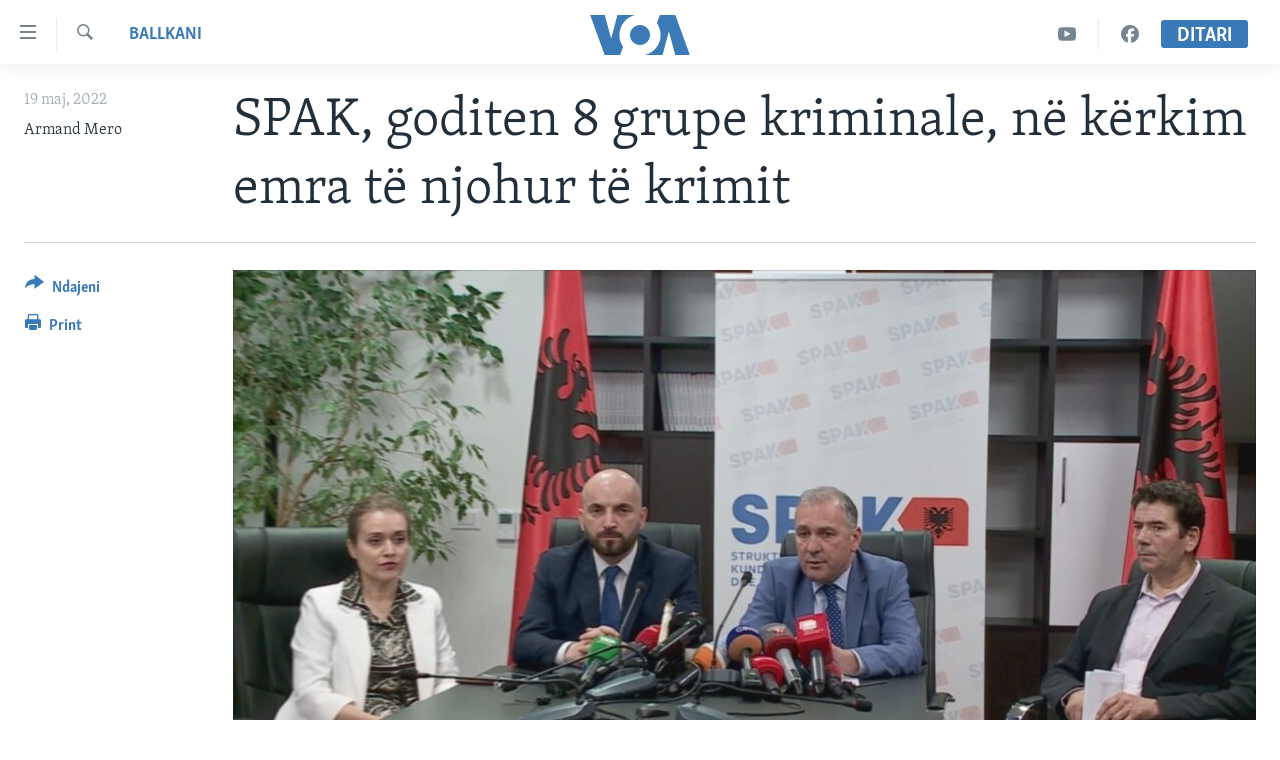

--- FILE ---
content_type: text/html; charset=utf-8
request_url: https://www.zeriamerikes.com/a/6580739.html
body_size: 9182
content:

<!DOCTYPE html>
<html lang="sq" dir="ltr" class="no-js">
<head>
<link href="/Content/responsive/VOA/sq-AL/VOA-sq-AL.css?&amp;av=0.0.0.0&amp;cb=306" rel="stylesheet"/>
<script src="https://tags.zeriamerikes.com/voa-pangea/prod/utag.sync.js"></script> <script type='text/javascript' src='https://www.youtube.com/iframe_api' async></script>
<script type="text/javascript">
//a general 'js' detection, must be on top level in <head>, due to CSS performance
document.documentElement.className = "js";
var cacheBuster = "306";
var appBaseUrl = "/";
var imgEnhancerBreakpoints = [0, 144, 256, 408, 650, 1023, 1597];
var isLoggingEnabled = false;
var isPreviewPage = false;
var isLivePreviewPage = false;
if (!isPreviewPage) {
window.RFE = window.RFE || {};
window.RFE.cacheEnabledByParam = window.location.href.indexOf('nocache=1') === -1;
const url = new URL(window.location.href);
const params = new URLSearchParams(url.search);
// Remove the 'nocache' parameter
params.delete('nocache');
// Update the URL without the 'nocache' parameter
url.search = params.toString();
window.history.replaceState(null, '', url.toString());
} else {
window.addEventListener('load', function() {
const links = window.document.links;
for (let i = 0; i < links.length; i++) {
links[i].href = '#';
links[i].target = '_self';
}
})
}
var pwaEnabled = false;
var swCacheDisabled;
</script>
<meta charset="utf-8" />
<title>SPAK, goditen 8 grupe kriminale, n&#235; k&#235;rkim emra t&#235; njohur t&#235; krimit</title>
<meta name="description" content="L&#235;shohen 32 urdh&#235;ra arresti, por 14 persona, mes tyre, figurat kryesore t&#235; grupeve, nuk u kap&#235;n.&#160;" />
<meta name="keywords" content="Lajme, Ballkani" />
<meta name="viewport" content="width=device-width, initial-scale=1.0" />
<meta http-equiv="X-UA-Compatible" content="IE=edge" />
<meta name="robots" content="max-image-preview:large"><meta property="fb:pages" content="177134534535" />
<meta name="msvalidate.01" content="3286EE554B6F672A6F2E608C02343C0E" /><meta name="yandex-verification" content="65825bbe0609590f" />
<link href="https://www.zeriamerikes.com/a/6580739.html" rel="canonical" />
<meta name="apple-mobile-web-app-title" content="Z&#235;ri i Amerik&#235;s" />
<meta name="apple-mobile-web-app-status-bar-style" content="black" />
<meta name="apple-itunes-app" content="app-id=632618796, app-argument=//6580739.ltr" />
<meta content="SPAK, goditen 8 grupe kriminale, në kërkim emra të njohur të krimit" property="og:title" />
<meta content="Lëshohen 32 urdhëra arresti, por 14 persona, mes tyre, figurat kryesore të grupeve, nuk u kapën. " property="og:description" />
<meta content="article" property="og:type" />
<meta content="https://www.zeriamerikes.com/a/6580739.html" property="og:url" />
<meta content="Voice of America" property="og:site_name" />
<meta content="https://www.facebook.com/zeriamerikes" property="article:publisher" />
<meta content="https://gdb.voanews.com/03190000-0aff-0242-6dcb-08da39b10db1_w1200_h630.jpeg" property="og:image" />
<meta content="1200" property="og:image:width" />
<meta content="630" property="og:image:height" />
<meta content="1693912720906710" property="fb:app_id" />
<meta content="Armand Mero" name="Author" />
<meta content="summary_large_image" name="twitter:card" />
<meta content="@zeriamerikes" name="twitter:site" />
<meta content="https://gdb.voanews.com/03190000-0aff-0242-6dcb-08da39b10db1_w1200_h630.jpeg" name="twitter:image" />
<meta content="SPAK, goditen 8 grupe kriminale, në kërkim emra të njohur të krimit" name="twitter:title" />
<meta content="Lëshohen 32 urdhëra arresti, por 14 persona, mes tyre, figurat kryesore të grupeve, nuk u kapën. " name="twitter:description" />
<link rel="amphtml" href="https://www.zeriamerikes.com/amp/6580739.html" />
<script type="application/ld+json">{"articleSection":"Ballkani","isAccessibleForFree":true,"headline":"SPAK, goditen 8 grupe kriminale, në kërkim emra të njohur të krimit","inLanguage":"sq-AL","keywords":"Lajme, Ballkani","author":{"@type":"Person","url":"https://www.zeriamerikes.com/author/armand-mero/ip-qm","description":"","image":{"@type":"ImageObject"},"name":"Armand Mero"},"datePublished":"2022-05-19 16:10:33Z","dateModified":"2022-05-19 16:10:33Z","publisher":{"logo":{"width":512,"height":220,"@type":"ImageObject","url":"https://www.zeriamerikes.com/Content/responsive/VOA/sq-AL/img/logo.png"},"@type":"NewsMediaOrganization","url":"https://www.zeriamerikes.com","sameAs":["https://facebook.com/zeriamerikes","https://twitter.com/zeriamerikes","https://www.youtube.com/zeriamerikes","https://www.instagram.com/zeriamerikes/"],"name":"Zëri i Amerikës","alternateName":""},"@context":"https://schema.org","@type":"NewsArticle","mainEntityOfPage":"https://www.zeriamerikes.com/a/6580739.html","url":"https://www.zeriamerikes.com/a/6580739.html","description":"Lëshohen 32 urdhëra arresti, por 14 persona, mes tyre, figurat kryesore të grupeve, nuk u kapën. ","image":{"width":1080,"height":608,"@type":"ImageObject","url":"https://gdb.voanews.com/03190000-0aff-0242-6dcb-08da39b10db1_w1080_h608.jpeg"},"name":"SPAK, goditen 8 grupe kriminale, në kërkim emra të njohur të krimit"}</script>
<script src="/Scripts/responsive/infographics.b?v=dVbZ-Cza7s4UoO3BqYSZdbxQZVF4BOLP5EfYDs4kqEo1&amp;av=0.0.0.0&amp;cb=306"></script>
<script src="/Scripts/responsive/loader.b?v=Q26XNwrL6vJYKjqFQRDnx01Lk2pi1mRsuLEaVKMsvpA1&amp;av=0.0.0.0&amp;cb=306"></script>
<link rel="icon" type="image/svg+xml" href="/Content/responsive/VOA/img/webApp/favicon.svg" />
<link rel="alternate icon" href="/Content/responsive/VOA/img/webApp/favicon.ico" />
<link rel="apple-touch-icon" sizes="152x152" href="/Content/responsive/VOA/img/webApp/ico-152x152.png" />
<link rel="apple-touch-icon" sizes="144x144" href="/Content/responsive/VOA/img/webApp/ico-144x144.png" />
<link rel="apple-touch-icon" sizes="114x114" href="/Content/responsive/VOA/img/webApp/ico-114x114.png" />
<link rel="apple-touch-icon" sizes="72x72" href="/Content/responsive/VOA/img/webApp/ico-72x72.png" />
<link rel="apple-touch-icon-precomposed" href="/Content/responsive/VOA/img/webApp/ico-57x57.png" />
<link rel="icon" sizes="192x192" href="/Content/responsive/VOA/img/webApp/ico-192x192.png" />
<link rel="icon" sizes="128x128" href="/Content/responsive/VOA/img/webApp/ico-128x128.png" />
<meta name="msapplication-TileColor" content="#ffffff" />
<meta name="msapplication-TileImage" content="/Content/responsive/VOA/img/webApp/ico-144x144.png" />
<link rel="alternate" type="application/rss+xml" title="VOA - Top Stories [RSS]" href="/api/" />
<link rel="sitemap" type="application/rss+xml" href="/sitemap.xml" />
</head>
<body class=" nav-no-loaded cc_theme pg-article print-lay-article js-category-to-nav nojs-images ">
<script type="text/javascript" >
var analyticsData = {url:"https://www.zeriamerikes.com/a/6580739.html",property_id:"449",article_uid:"6580739",page_title:"SPAK, goditen 8 grupe kriminale, në kërkim emra të njohur të krimit",page_type:"article",content_type:"article",subcontent_type:"article",last_modified:"2022-05-19 16:10:33Z",pub_datetime:"2022-05-19 16:10:33Z",pub_year:"2022",pub_month:"05",pub_day:"19",pub_hour:"16",pub_weekday:"Thursday",section:"ballkani",english_section:"news-balkans",byline:"Armand Mero",categories:"news,news-balkans",domain:"www.zeriamerikes.com",language:"Albanian",language_service:"VOA Albanian",platform:"web",copied:"no",copied_article:"",copied_title:"",runs_js:"Yes",cms_release:"8.44.0.0.306",enviro_type:"prod",slug:"",entity:"VOA",short_language_service:"ALB",platform_short:"W",page_name:"SPAK, goditen 8 grupe kriminale, në kërkim emra të njohur të krimit"};
</script>
<noscript><iframe src="https://www.googletagmanager.com/ns.html?id=GTM-N8MP7P" height="0" width="0" style="display:none;visibility:hidden"></iframe></noscript><script type="text/javascript" data-cookiecategory="analytics">
var gtmEventObject = Object.assign({}, analyticsData, {event: 'page_meta_ready'});window.dataLayer = window.dataLayer || [];window.dataLayer.push(gtmEventObject);
if (top.location === self.location) { //if not inside of an IFrame
var renderGtm = "true";
if (renderGtm === "true") {
(function(w,d,s,l,i){w[l]=w[l]||[];w[l].push({'gtm.start':new Date().getTime(),event:'gtm.js'});var f=d.getElementsByTagName(s)[0],j=d.createElement(s),dl=l!='dataLayer'?'&l='+l:'';j.async=true;j.src='//www.googletagmanager.com/gtm.js?id='+i+dl;f.parentNode.insertBefore(j,f);})(window,document,'script','dataLayer','GTM-N8MP7P');
}
}
</script>
<!--Analytics tag js version start-->
<script type="text/javascript" data-cookiecategory="analytics">
var utag_data = Object.assign({}, analyticsData, {});
if(typeof(TealiumTagFrom)==='function' && typeof(TealiumTagSearchKeyword)==='function') {
var utag_from=TealiumTagFrom();var utag_searchKeyword=TealiumTagSearchKeyword();
if(utag_searchKeyword!=null && utag_searchKeyword!=='' && utag_data["search_keyword"]==null) utag_data["search_keyword"]=utag_searchKeyword;if(utag_from!=null && utag_from!=='') utag_data["from"]=TealiumTagFrom();}
if(window.top!== window.self&&utag_data.page_type==="snippet"){utag_data.page_type = 'iframe';}
try{if(window.top!==window.self&&window.self.location.hostname===window.top.location.hostname){utag_data.platform = 'self-embed';utag_data.platform_short = 'se';}}catch(e){if(window.top!==window.self&&window.self.location.search.includes("platformType=self-embed")){utag_data.platform = 'cross-promo';utag_data.platform_short = 'cp';}}
(function(a,b,c,d){ a="https://tags.zeriamerikes.com/voa-pangea/prod/utag.js"; b=document;c="script";d=b.createElement(c);d.src=a;d.type="text/java"+c;d.async=true; a=b.getElementsByTagName(c)[0];a.parentNode.insertBefore(d,a); })();
</script>
<!--Analytics tag js version end-->
<!-- Analytics tag management NoScript -->
<noscript>
<img style="position: absolute; border: none;" src="https://ssc.zeriamerikes.com/b/ss/bbgprod,bbgentityvoa/1/G.4--NS/508954305?pageName=voa%3aalb%3aw%3aarticle%3aspak%2c%20goditen%208%20grupe%20kriminale%2c%20n%c3%ab%20k%c3%abrkim%20emra%20t%c3%ab%20njohur%20t%c3%ab%20krimit&amp;c6=spak%2c%20goditen%208%20grupe%20kriminale%2c%20n%c3%ab%20k%c3%abrkim%20emra%20t%c3%ab%20njohur%20t%c3%ab%20krimit&amp;v36=8.44.0.0.306&amp;v6=D=c6&amp;g=https%3a%2f%2fwww.zeriamerikes.com%2fa%2f6580739.html&amp;c1=D=g&amp;v1=D=g&amp;events=event1,event52&amp;c16=voa%20albanian&amp;v16=D=c16&amp;c5=news-balkans&amp;v5=D=c5&amp;ch=ballkani&amp;c15=albanian&amp;v15=D=c15&amp;c4=article&amp;v4=D=c4&amp;c14=6580739&amp;v14=D=c14&amp;v20=no&amp;c17=web&amp;v17=D=c17&amp;mcorgid=518abc7455e462b97f000101%40adobeorg&amp;server=www.zeriamerikes.com&amp;pageType=D=c4&amp;ns=bbg&amp;v29=D=server&amp;v25=voa&amp;v30=449&amp;v105=D=User-Agent " alt="analytics" width="1" height="1" /></noscript>
<!-- End of Analytics tag management NoScript -->
<!--*** Accessibility links - For ScreenReaders only ***-->
<section>
<div class="sr-only">
<h2>Lidhje</h2>
<ul>
<li><a href="#content" data-disable-smooth-scroll="1">Kalo n&#235; faqen kryesore</a></li>
<li><a href="#navigation" data-disable-smooth-scroll="1">Kalo tek faqja kryesore</a></li>
<li><a href="#txtHeaderSearch" data-disable-smooth-scroll="1">Kalo tek k&#235;rkimi</a></li>
</ul>
</div>
</section>
<div dir="ltr">
<div id="page">
<aside>
<div class="c-lightbox overlay-modal">
<div class="c-lightbox__intro">
<h2 class="c-lightbox__intro-title"></h2>
<button class="btn btn--rounded c-lightbox__btn c-lightbox__intro-next" title="Tjetra">
<span class="ico ico--rounded ico-chevron-forward"></span>
<span class="sr-only">Tjetra</span>
</button>
</div>
<div class="c-lightbox__nav">
<button class="btn btn--rounded c-lightbox__btn c-lightbox__btn--close" title="Mbylle">
<span class="ico ico--rounded ico-close"></span>
<span class="sr-only">Mbylle</span>
</button>
<button class="btn btn--rounded c-lightbox__btn c-lightbox__btn--prev" title="Paraardh&#235;se">
<span class="ico ico--rounded ico-chevron-backward"></span>
<span class="sr-only">Paraardh&#235;se</span>
</button>
<button class="btn btn--rounded c-lightbox__btn c-lightbox__btn--next" title="Tjetra">
<span class="ico ico--rounded ico-chevron-forward"></span>
<span class="sr-only">Tjetra</span>
</button>
</div>
<div class="c-lightbox__content-wrap">
<figure class="c-lightbox__content">
<span class="c-spinner c-spinner--lightbox">
<img src="/Content/responsive/img/player-spinner.png"
alt="please wait"
title="please wait" />
</span>
<div class="c-lightbox__img">
<div class="thumb">
<img src="" alt="" />
</div>
</div>
<figcaption>
<div class="c-lightbox__info c-lightbox__info--foot">
<span class="c-lightbox__counter"></span>
<span class="caption c-lightbox__caption"></span>
</div>
</figcaption>
</figure>
</div>
<div class="hidden">
<div class="content-advisory__box content-advisory__box--lightbox">
<span class="content-advisory__box-text">This image contains sensitive content which some people may find offensive or disturbing.</span>
<button class="btn btn--transparent content-advisory__box-btn m-t-md" value="text" type="button">
<span class="btn__text">
Click to reveal
</span>
</button>
</div>
</div>
</div>
<div class="print-dialogue">
<div class="container">
<h3 class="print-dialogue__title section-head">Print Options:</h3>
<div class="print-dialogue__opts">
<ul class="print-dialogue__opt-group">
<li class="form__group form__group--checkbox">
<input class="form__check " id="checkboxImages" name="checkboxImages" type="checkbox" checked="checked" />
<label for="checkboxImages" class="form__label m-t-md">Images</label>
</li>
<li class="form__group form__group--checkbox">
<input class="form__check " id="checkboxMultimedia" name="checkboxMultimedia" type="checkbox" checked="checked" />
<label for="checkboxMultimedia" class="form__label m-t-md">Multimedia</label>
</li>
</ul>
<ul class="print-dialogue__opt-group">
<li class="form__group form__group--checkbox">
<input class="form__check " id="checkboxEmbedded" name="checkboxEmbedded" type="checkbox" checked="checked" />
<label for="checkboxEmbedded" class="form__label m-t-md">Embedded Content</label>
</li>
<li class="form__group form__group--checkbox">
<input class="form__check " id="checkboxComments" name="checkboxComments" type="checkbox" />
<label for="checkboxComments" class="form__label m-t-md">Comments</label>
</li>
</ul>
</div>
<div class="print-dialogue__buttons">
<button class="btn btn--secondary close-button" type="button" title="Anuloje">
<span class="btn__text ">Anuloje</span>
</button>
<button class="btn btn-cust-print m-l-sm" type="button" title="Print">
<span class="btn__text ">Print</span>
</button>
</div>
</div>
</div>
<div class="ctc-message pos-fix">
<div class="ctc-message__inner">Link has been copied to clipboard</div>
</div>
</aside>
<div class="hdr-20 hdr-20--big">
<div class="hdr-20__inner">
<div class="hdr-20__max pos-rel">
<div class="hdr-20__side hdr-20__side--primary d-flex">
<label data-for="main-menu-ctrl" data-switcher-trigger="true" data-switch-target="main-menu-ctrl" class="burger hdr-trigger pos-rel trans-trigger" data-trans-evt="click" data-trans-id="menu">
<span class="ico ico-close hdr-trigger__ico hdr-trigger__ico--close burger__ico burger__ico--close"></span>
<span class="ico ico-menu hdr-trigger__ico hdr-trigger__ico--open burger__ico burger__ico--open"></span>
</label>
<div class="menu-pnl pos-fix trans-target" data-switch-target="main-menu-ctrl" data-trans-id="menu">
<div class="menu-pnl__inner">
<nav class="main-nav menu-pnl__item menu-pnl__item--first">
<ul class="main-nav__list accordeon" data-analytics-tales="false" data-promo-name="link" data-location-name="nav,secnav">
<li class="main-nav__item">
<a class="main-nav__item-name main-nav__item-name--link" href="http://m.zeriamerikes.com/" title="FAQJA KRYESORE" >FAQJA KRYESORE</a>
</li>
<li class="main-nav__item accordeon__item" data-switch-target="menu-item-892">
<label class="main-nav__item-name main-nav__item-name--label accordeon__control-label" data-switcher-trigger="true" data-for="menu-item-892">
KATEGORIT&#203;
<span class="ico ico-chevron-down main-nav__chev"></span>
</label>
<div class="main-nav__sub-list">
<a class="main-nav__item-name main-nav__item-name--link main-nav__item-name--sub" href="/z/1712" title="AMERIKA" data-item-name="news-usa" >AMERIKA</a>
<a class="main-nav__item-name main-nav__item-name--link main-nav__item-name--sub" href="/z/1703" title="BALLKANI" data-item-name="news-balkans" >BALLKANI</a>
<a class="main-nav__item-name main-nav__item-name--link main-nav__item-name--sub" href="/z/1707" title="EVROPA" data-item-name="news-europe" >EVROPA</a>
<a class="main-nav__item-name main-nav__item-name--link main-nav__item-name--sub" href="/z/1700" title="BOTA" data-item-name="news-world" >BOTA</a>
<a class="main-nav__item-name main-nav__item-name--link main-nav__item-name--sub" href="/z/1706" title="MJEDISI" data-item-name="news-environment" >MJEDISI</a>
<a class="main-nav__item-name main-nav__item-name--link main-nav__item-name--sub" href="/z/1702" title="KULTUR&#203;" data-item-name="news-culture" >KULTUR&#203;</a>
<a class="main-nav__item-name main-nav__item-name--link main-nav__item-name--sub" href="/z/1711" title="SHKENC&#203; DHE TEKNOLOGJI" data-item-name="news-science-technology" >SHKENC&#203; DHE TEKNOLOGJI</a>
<a class="main-nav__item-name main-nav__item-name--link main-nav__item-name--sub" href="/z/1708" title="SH&#203;NDET&#203;SI" data-item-name="news-health" >SH&#203;NDET&#203;SI</a>
<a class="main-nav__item-name main-nav__item-name--link main-nav__item-name--sub" href="/z/1709" title="INTERVISTA" data-item-name="interviews" >INTERVISTA</a>
<a class="main-nav__item-name main-nav__item-name--link main-nav__item-name--sub" href="/z/1718" title="DITARI" data-item-name="programs-tv-ditari" >DITARI</a>
</div>
</li>
<li class="main-nav__item">
<a class="main-nav__item-name main-nav__item-name--link" href="/z/1718" title="Ditari" data-item-name="programs-tv-ditari" >Ditari</a>
</li>
</ul>
</nav>
<div class="menu-pnl__item">
<a href="https://learningenglish.voanews.com/" class="menu-pnl__item-link" alt="Learning English">Learning English</a>
</div>
<div class="menu-pnl__item menu-pnl__item--social">
<h5 class="menu-pnl__sub-head">Follow Us</h5>
<a href="https://facebook.com/zeriamerikes" title="Na ndiqni n&#235; Facebook" data-analytics-text="follow_on_facebook" class="btn btn--rounded btn--social-inverted menu-pnl__btn js-social-btn btn-facebook" target="_blank" rel="noopener">
<span class="ico ico-facebook-alt ico--rounded"></span>
</a>
<a href="https://twitter.com/zeriamerikes" title="Na ndiqni n&#235; Twitter" data-analytics-text="follow_on_twitter" class="btn btn--rounded btn--social-inverted menu-pnl__btn js-social-btn btn-twitter" target="_blank" rel="noopener">
<span class="ico ico-twitter ico--rounded"></span>
</a>
<a href="https://www.youtube.com/zeriamerikes" title="Na ndiqni n&#235; Youtube" data-analytics-text="follow_on_youtube" class="btn btn--rounded btn--social-inverted menu-pnl__btn js-social-btn btn-youtube" target="_blank" rel="noopener">
<span class="ico ico-youtube ico--rounded"></span>
</a>
<a href="https://www.instagram.com/zeriamerikes/" title="Na ndiqni n&#235; Instagram" data-analytics-text="follow_on_instagram" class="btn btn--rounded btn--social-inverted menu-pnl__btn js-social-btn btn-instagram" target="_blank" rel="noopener">
<span class="ico ico-instagram ico--rounded"></span>
</a>
</div>
<div class="menu-pnl__item">
<a href="/navigation/allsites" class="menu-pnl__item-link">
<span class="ico ico-languages "></span>
Gjuh&#235;t
</a>
</div>
</div>
</div>
<label data-for="top-search-ctrl" data-switcher-trigger="true" data-switch-target="top-search-ctrl" class="top-srch-trigger hdr-trigger">
<span class="ico ico-close hdr-trigger__ico hdr-trigger__ico--close top-srch-trigger__ico top-srch-trigger__ico--close"></span>
<span class="ico ico-search hdr-trigger__ico hdr-trigger__ico--open top-srch-trigger__ico top-srch-trigger__ico--open"></span>
</label>
<div class="srch-top srch-top--in-header" data-switch-target="top-search-ctrl">
<div class="container">
<form action="/s" class="srch-top__form srch-top__form--in-header" id="form-topSearchHeader" method="get" role="search"><label for="txtHeaderSearch" class="sr-only">K&#235;rkoni</label>
<input type="text" id="txtHeaderSearch" name="k" placeholder="k&#235;rko..." accesskey="s" value="" class="srch-top__input analyticstag-event" onkeydown="if (event.keyCode === 13) { FireAnalyticsTagEventOnSearch('search', $dom.get('#txtHeaderSearch')[0].value) }" />
<button title="K&#235;rkoni" type="submit" class="btn btn--top-srch analyticstag-event" onclick="FireAnalyticsTagEventOnSearch('search', $dom.get('#txtHeaderSearch')[0].value) ">
<span class="ico ico-search"></span>
</button></form>
</div>
</div>
<a href="/" class="main-logo-link">
<img src="/Content/responsive/VOA/sq-AL/img/logo-compact.svg" class="main-logo main-logo--comp" alt="site logo">
<img src="/Content/responsive/VOA/sq-AL/img/logo.svg" class="main-logo main-logo--big" alt="site logo">
</a>
</div>
<div class="hdr-20__side hdr-20__side--secondary d-flex">
<a href="https://www.facebook.com/zeriamerikes/" title="Facebook" class="hdr-20__secondary-item" data-item-name="custom1">
<span class="ico-custom ico-custom--1 hdr-20__secondary-icon"></span>
</a>
<a href="https://www.youtube.com/c/zeriamerikes/videos" title="YouTube" class="hdr-20__secondary-item" data-item-name="custom2">
<span class="ico-custom ico-custom--2 hdr-20__secondary-icon"></span>
</a>
<a href="/s" title="K&#235;rkoni" class="hdr-20__secondary-item hdr-20__secondary-item--search" data-item-name="search">
<span class="ico ico-search hdr-20__secondary-icon hdr-20__secondary-icon--search"></span>
</a>
<div class="hdr-20__secondary-item live-b-drop">
<div class="live-b-drop__off">
<a href="/live" class="live-b-drop__link" title="Ditari" data-item-name="live">
<span class="badge badge--live-btn badge--live-btn-off">
Ditari
</span>
</a>
</div>
<div class="live-b-drop__on hidden">
<label data-for="live-ctrl" data-switcher-trigger="true" data-switch-target="live-ctrl" class="live-b-drop__label pos-rel">
<span class="badge badge--live badge--live-btn">
Ditari
</span>
<span class="ico ico-close live-b-drop__label-ico live-b-drop__label-ico--close"></span>
</label>
<div class="live-b-drop__panel" id="targetLivePanelDiv" data-switch-target="live-ctrl"></div>
</div>
</div>
<div class="srch-bottom">
<form action="/s" class="srch-bottom__form d-flex" id="form-bottomSearch" method="get" role="search"><label for="txtSearch" class="sr-only">K&#235;rkoni</label>
<input type="search" id="txtSearch" name="k" placeholder="k&#235;rko..." accesskey="s" value="" class="srch-bottom__input analyticstag-event" onkeydown="if (event.keyCode === 13) { FireAnalyticsTagEventOnSearch('search', $dom.get('#txtSearch')[0].value) }" />
<button title="K&#235;rkoni" type="submit" class="btn btn--bottom-srch analyticstag-event" onclick="FireAnalyticsTagEventOnSearch('search', $dom.get('#txtSearch')[0].value) ">
<span class="ico ico-search"></span>
</button></form>
</div>
</div>
<img src="/Content/responsive/VOA/sq-AL/img/logo-print.gif" class="logo-print" alt="site logo">
<img src="/Content/responsive/VOA/sq-AL/img/logo-print_color.png" class="logo-print logo-print--color" alt="site logo">
</div>
</div>
</div>
<script>
if (document.body.className.indexOf('pg-home') > -1) {
var nav2In = document.querySelector('.hdr-20__inner');
var nav2Sec = document.querySelector('.hdr-20__side--secondary');
var secStyle = window.getComputedStyle(nav2Sec);
if (nav2In && window.pageYOffset < 150 && secStyle['position'] !== 'fixed') {
nav2In.classList.add('hdr-20__inner--big')
}
}
</script>
<div class="c-hlights c-hlights--breaking c-hlights--no-item" data-hlight-display="mobile,desktop">
<div class="c-hlights__wrap container p-0">
<div class="c-hlights__nav">
<a role="button" href="#" title="Paraardh&#235;se">
<span class="ico ico-chevron-backward m-0"></span>
<span class="sr-only">Paraardh&#235;se</span>
</a>
<a role="button" href="#" title="Tjetra">
<span class="ico ico-chevron-forward m-0"></span>
<span class="sr-only">Tjetra</span>
</a>
</div>
<span class="c-hlights__label">
<span class="">Breaking News</span>
<span class="switcher-trigger">
<label data-for="more-less-1" data-switcher-trigger="true" class="switcher-trigger__label switcher-trigger__label--more p-b-0" title="Shih m&#235; tep&#235;r">
<span class="ico ico-chevron-down"></span>
</label>
<label data-for="more-less-1" data-switcher-trigger="true" class="switcher-trigger__label switcher-trigger__label--less p-b-0" title="Show less">
<span class="ico ico-chevron-up"></span>
</label>
</span>
</span>
<ul class="c-hlights__items switcher-target" data-switch-target="more-less-1">
</ul>
</div>
</div> <div id="content">
<main class="container">
<div class="hdr-container">
<div class="row">
<div class="col-category col-xs-12 col-md-2 pull-left"> <div class="category js-category">
<a class="" href="/z/1703">Ballkani</a> </div>
</div><div class="col-title col-xs-12 col-md-10 pull-right"> <h1 class="title pg-title">
SPAK, goditen 8 grupe kriminale, n&#235; k&#235;rkim emra t&#235; njohur t&#235; krimit
</h1>
</div><div class="col-publishing-details col-xs-12 col-sm-12 col-md-2 pull-left"> <div class="publishing-details ">
<div class="published">
<span class="date" >
<time pubdate="pubdate" datetime="2022-05-19T18:10:33+01:00">
19 maj, 2022
</time>
</span>
</div>
<div class="links">
<ul class="links__list links__list--column">
<li class="links__item">
Armand Mero
</li>
</ul>
</div>
</div>
</div><div class="col-lg-12 separator"> <div class="separator">
<hr class="title-line" />
</div>
</div><div class="col-multimedia col-xs-12 col-md-10 pull-right"> <div class="cover-media">
<figure class="media-image js-media-expand">
<div class="img-wrap">
<div class="thumb thumb16_9">
<img src="https://gdb.voanews.com/03190000-0aff-0242-6dcb-08da39b10db1_w250_r1_s.jpeg" alt="" />
</div>
</div>
</figure>
</div>
</div><div class="col-xs-12 col-md-2 pull-left article-share pos-rel"> <div class="share--box">
<div class="sticky-share-container" style="display:none">
<div class="container">
<a href="https://www.zeriamerikes.com" id="logo-sticky-share">&nbsp;</a>
<div class="pg-title pg-title--sticky-share">
SPAK, goditen 8 grupe kriminale, n&#235; k&#235;rkim emra t&#235; njohur t&#235; krimit
</div>
<div class="sticked-nav-actions">
<!--This part is for sticky navigation display-->
<p class="buttons link-content-sharing p-0 ">
<button class="btn btn--link btn-content-sharing p-t-0 " id="btnContentSharing" value="text" role="Button" type="" title="Mund&#235;si t&#235; tjera p&#235;r t&#235; ndar&#235;">
<span class="ico ico-share ico--l"></span>
<span class="btn__text ">
Ndajeni
</span>
</button>
</p>
<aside class="content-sharing js-content-sharing js-content-sharing--apply-sticky content-sharing--sticky"
role="complementary"
data-share-url="https://www.zeriamerikes.com/a/6580739.html" data-share-title="SPAK, goditen 8 grupe kriminale, n&#235; k&#235;rkim emra t&#235; njohur t&#235; krimit" data-share-text="L&#235;shohen 32 urdh&#235;ra arresti, por 14 persona, mes tyre, figurat kryesore t&#235; grupeve, nuk u kap&#235;n.&#160;">
<div class="content-sharing__popover">
<h6 class="content-sharing__title">Ndajeni</h6>
<button href="#close" id="btnCloseSharing" class="btn btn--text-like content-sharing__close-btn">
<span class="ico ico-close ico--l"></span>
</button>
<ul class="content-sharing__list">
<li class="content-sharing__item">
<div class="ctc ">
<input type="text" class="ctc__input" readonly="readonly">
<a href="" js-href="https://www.zeriamerikes.com/a/6580739.html" class="content-sharing__link ctc__button">
<span class="ico ico-copy-link ico--rounded ico--s"></span>
<span class="content-sharing__link-text">Copy link</span>
</a>
</div>
</li>
<li class="content-sharing__item">
<a href="https://facebook.com/sharer.php?u=https%3a%2f%2fwww.zeriamerikes.com%2fa%2f6580739.html"
data-analytics-text="share_on_facebook"
title="Facebook" target="_blank"
class="content-sharing__link js-social-btn">
<span class="ico ico-facebook ico--rounded ico--s"></span>
<span class="content-sharing__link-text">Facebook</span>
</a>
</li>
<li class="content-sharing__item">
<a href="https://twitter.com/share?url=https%3a%2f%2fwww.zeriamerikes.com%2fa%2f6580739.html&amp;text=SPAK%2c+goditen+8+grupe+kriminale%2c+n%c3%ab+k%c3%abrkim+emra+t%c3%ab+njohur+t%c3%ab+krimit"
data-analytics-text="share_on_twitter"
title="Twitter" target="_blank"
class="content-sharing__link js-social-btn">
<span class="ico ico-twitter ico--rounded ico--s"></span>
<span class="content-sharing__link-text">Twitter</span>
</a>
</li>
<li class="content-sharing__item">
<a href="mailto:?body=https%3a%2f%2fwww.zeriamerikes.com%2fa%2f6580739.html&amp;subject=SPAK, goditen 8 grupe kriminale, n&#235; k&#235;rkim emra t&#235; njohur t&#235; krimit"
title="Email"
class="content-sharing__link ">
<span class="ico ico-email ico--rounded ico--s"></span>
<span class="content-sharing__link-text">Email</span>
</a>
</li>
</ul>
</div>
</aside>
</div>
</div>
</div>
<div class="links">
<p class="buttons link-content-sharing p-0 ">
<button class="btn btn--link btn-content-sharing p-t-0 " id="btnContentSharing" value="text" role="Button" type="" title="Mund&#235;si t&#235; tjera p&#235;r t&#235; ndar&#235;">
<span class="ico ico-share ico--l"></span>
<span class="btn__text ">
Ndajeni
</span>
</button>
</p>
<aside class="content-sharing js-content-sharing " role="complementary"
data-share-url="https://www.zeriamerikes.com/a/6580739.html" data-share-title="SPAK, goditen 8 grupe kriminale, n&#235; k&#235;rkim emra t&#235; njohur t&#235; krimit" data-share-text="L&#235;shohen 32 urdh&#235;ra arresti, por 14 persona, mes tyre, figurat kryesore t&#235; grupeve, nuk u kap&#235;n.&#160;">
<div class="content-sharing__popover">
<h6 class="content-sharing__title">Ndajeni</h6>
<button href="#close" id="btnCloseSharing" class="btn btn--text-like content-sharing__close-btn">
<span class="ico ico-close ico--l"></span>
</button>
<ul class="content-sharing__list">
<li class="content-sharing__item">
<div class="ctc ">
<input type="text" class="ctc__input" readonly="readonly">
<a href="" js-href="https://www.zeriamerikes.com/a/6580739.html" class="content-sharing__link ctc__button">
<span class="ico ico-copy-link ico--rounded ico--l"></span>
<span class="content-sharing__link-text">Copy link</span>
</a>
</div>
</li>
<li class="content-sharing__item">
<a href="https://facebook.com/sharer.php?u=https%3a%2f%2fwww.zeriamerikes.com%2fa%2f6580739.html"
data-analytics-text="share_on_facebook"
title="Facebook" target="_blank"
class="content-sharing__link js-social-btn">
<span class="ico ico-facebook ico--rounded ico--l"></span>
<span class="content-sharing__link-text">Facebook</span>
</a>
</li>
<li class="content-sharing__item">
<a href="https://twitter.com/share?url=https%3a%2f%2fwww.zeriamerikes.com%2fa%2f6580739.html&amp;text=SPAK%2c+goditen+8+grupe+kriminale%2c+n%c3%ab+k%c3%abrkim+emra+t%c3%ab+njohur+t%c3%ab+krimit"
data-analytics-text="share_on_twitter"
title="Twitter" target="_blank"
class="content-sharing__link js-social-btn">
<span class="ico ico-twitter ico--rounded ico--l"></span>
<span class="content-sharing__link-text">Twitter</span>
</a>
</li>
<li class="content-sharing__item">
<a href="mailto:?body=https%3a%2f%2fwww.zeriamerikes.com%2fa%2f6580739.html&amp;subject=SPAK, goditen 8 grupe kriminale, n&#235; k&#235;rkim emra t&#235; njohur t&#235; krimit"
title="Email"
class="content-sharing__link ">
<span class="ico ico-email ico--rounded ico--l"></span>
<span class="content-sharing__link-text">Email</span>
</a>
</li>
</ul>
</div>
</aside>
<p class="link-print visible-md visible-lg buttons p-0">
<button class="btn btn--link btn-print p-t-0" onclick="if (typeof FireAnalyticsTagEvent === 'function') {FireAnalyticsTagEvent({ on_page_event: 'print_story' });}return false" title="(CTRL+P)">
<span class="ico ico-print"></span>
<span class="btn__text">Print</span>
</button>
</p>
</div>
</div>
</div>
</div>
</div>
<div class="body-container">
<div class="row">
<div class="col-xs-12 col-sm-12 col-md-10 col-lg-10 pull-right">
<div class="row">
<div class="col-xs-12 col-sm-12 col-md-8 col-lg-8 pull-left bottom-offset content-offset">
<div id="article-content" class="content-floated-wrap fb-quotable">
<div class="wsw">
<p><strong>Në Shqipëri, një operacion i urdhëruar nga Prokuroria e Posaçme kundër korrupsionit dhe krimit të organizuar, SPAK, çoi në goditjen 8 grupeve kriminale. Në listën e 32 urdhërave të arrestit figurojnë emra të njohur të botës së krimit.</strong></p>
<p>Drejtuesi i SPAK Arben Kraja dhe drejtori i Përgjithshëm i policisë Gledis Nano bënë të ditur se ishin ekzekutuar 18 urdhëra arresti, nga të cilët 9 ishin në burg që më herët për çështje të tjera. 14 personat e tjerë, mes tyre dhe emrat e figurave kryesore si Elvis Martinaj, Suel Çela, Talo Çela apo Kamer Mehja, e Florenc Çapja, janë në kërkim. </p>
<p>Grupet e goditura vepronin kryesisht në Elbasan, por dhe në Tiranë e Durrës. Mes të arrestuarve është dhe një punonjës policie. </p>
<p>Sipas SPAK, këto grupe dyshohet se qëndrojnë prapa disa vrasjeve, tentativave për vrasje, vjedhjeve me dhunë dhe armë, veprave të dhunshme, apo shkatërrim prone me lëndë plasëse, të kryera që nga viti 2011 deri vitin e kaluar. </p>
<p>Karakteristike e veprimtarisë së tyre, sipas SPAK, është dhuna e egër e treguar në kryerjen e krimeve. Hetimi ka nxjerrë në pah se grupet kriminale ishin në gjendje të paguanin shuma të mëdha parash për vrasjen e personave të cilët ata i konsideronin si kundërshtarë. “Mënyra e kryerjes së krimeve tregon për një shkallë shumë të lartë organizimi dhe në këtë mënyrë edhe shkallë shumë të lartë rrezikshmërie shoqërore”, deklaroi drejtuesi i SPAK-ut Arben Kraja. </p>
<p>Gjatë operacionit të sotëm është ushtruar kontrol dhe në banesat dhe pronat e 28 personave, ku “janë sekuestruar 3 armë zjarri (2 kallashnikovë dhe 1 pistoletë), 2 antiplumb si ato që përdor Policia e Shtetit, municion luftarak, rreth 17 mijë euro, aparate celulare, fatura bankare, automjete dhe sende të tjera të përfituara nga veprimtaria kriminale”, njoftoi drejtori i Policisë, Nano.</p>
</div>
<ul>
</ul>
</div>
</div>
</div>
</div>
</div>
</div>
</main>
</div>
<footer role="contentinfo">
<div id="foot" class="foot">
<div class="container">
<div class="foot-nav collapsed" id="foot-nav">
<div class="menu">
<ul class="items">
<li class="socials block-socials">
<span class="handler" id="socials-handler">
Follow Us
</span>
<div class="inner">
<ul class="subitems follow">
<li>
<a href="https://facebook.com/zeriamerikes" title="Na ndiqni n&#235; Facebook" data-analytics-text="follow_on_facebook" class="btn btn--rounded js-social-btn btn-facebook" target="_blank" rel="noopener">
<span class="ico ico-facebook-alt ico--rounded"></span>
</a>
</li>
<li>
<a href="https://twitter.com/zeriamerikes" title="Na ndiqni n&#235; Twitter" data-analytics-text="follow_on_twitter" class="btn btn--rounded js-social-btn btn-twitter" target="_blank" rel="noopener">
<span class="ico ico-twitter ico--rounded"></span>
</a>
</li>
<li>
<a href="https://www.youtube.com/zeriamerikes" title="Na ndiqni n&#235; Youtube" data-analytics-text="follow_on_youtube" class="btn btn--rounded js-social-btn btn-youtube" target="_blank" rel="noopener">
<span class="ico ico-youtube ico--rounded"></span>
</a>
</li>
<li>
<a href="https://www.instagram.com/zeriamerikes/" title="Na ndiqni n&#235; Instagram" data-analytics-text="follow_on_instagram" class="btn btn--rounded js-social-btn btn-instagram" target="_blank" rel="noopener">
<span class="ico ico-instagram ico--rounded"></span>
</a>
</li>
<li>
<a href="/rssfeeds" title="RSS" data-analytics-text="follow_on_rss" class="btn btn--rounded js-social-btn btn-rss" >
<span class="ico ico-rss ico--rounded"></span>
</a>
</li>
<li>
<a href="/podcasts" title="Podcast" data-analytics-text="follow_on_podcast" class="btn btn--rounded js-social-btn btn-podcast" >
<span class="ico ico-podcast ico--rounded"></span>
</a>
</li>
<li>
<a href="/subscribe.html" title="Subscribe" data-analytics-text="follow_on_subscribe" class="btn btn--rounded js-social-btn btn-email" >
<span class="ico ico-email ico--rounded"></span>
</a>
</li>
</ul>
</div>
</li>
<li class="block-primary collapsed collapsible item">
<span class="handler">
Info
<span title="close tab" class="ico ico-chevron-up"></span>
<span title="open tab" class="ico ico-chevron-down"></span>
<span title="add" class="ico ico-plus"></span>
<span title="remove" class="ico ico-minus"></span>
</span>
<div class="inner">
<ul class="subitems">
<li class="subitem">
<a class="handler" href="/p/3884.html" title="Rreth nesh" >Rreth nesh</a>
</li>
<li class="subitem">
<a class="handler" href="/subscribe.html" title="Abonim n&#235; list&#235; e-maili" >Abonim n&#235; list&#235; e-maili</a>
</li>
<li class="subitem">
<a class="handler" href="https://www.zeriamerikes.com/p/6953.html" title="Partner&#235;t" >Partner&#235;t</a>
</li>
<li class="subitem">
<a class="handler" href="/p/3886.html" title="Na kontaktoni" >Na kontaktoni</a>
</li>
<li class="subitem">
<a class="handler" href="https://www.voanews.com/p/5338.html" title="Sh&#235;nim p&#235;r privat&#235;sin&#235;" >Sh&#235;nim p&#235;r privat&#235;sin&#235;</a>
</li>
<li class="subitem">
<a class="handler" href="https://www.voanews.com/section-508" title="Si t&#235; hyni n&#235; faqen ton&#235;" target="_blank" rel="noopener">Si t&#235; hyni n&#235; faqen ton&#235;</a>
</li>
</ul>
</div>
</li>
<li class="block-primary collapsed collapsible item">
<span class="handler">
Z&#235;ri i Amerik&#235;s
<span title="close tab" class="ico ico-chevron-up"></span>
<span title="open tab" class="ico ico-chevron-down"></span>
<span title="add" class="ico ico-plus"></span>
<span title="remove" class="ico ico-minus"></span>
</span>
<div class="inner">
<ul class="subitems">
<li class="subitem">
<a class="handler" href="/z/1712" title="Amerika" >Amerika</a>
</li>
<li class="subitem">
<a class="handler" href="/z/1703" title="Ballkani" >Ballkani</a>
</li>
<li class="subitem">
<a class="handler" href="/z/1709" title="Intervista" >Intervista</a>
</li>
<li class="subitem">
<a class="handler" href="/z/1700" title="Bota" >Bota</a>
</li>
<li class="subitem">
<a class="handler" href="/z/1708" title="Sh&#235;ndet&#235;si" >Sh&#235;ndet&#235;si</a>
</li>
<li class="subitem">
<a class="handler" href="/z/1706" title="Mjedisi" >Mjedisi</a>
</li>
<li class="subitem">
<a class="handler" href="https://editorials.voa.gov/z/6196" title="Pik&#235;pamja e qeveris&#235; s&#235; SHBA" >Pik&#235;pamja e qeveris&#235; s&#235; SHBA</a>
</li>
</ul>
</div>
</li>
</ul>
</div>
</div>
<div class="foot__item foot__item--copyrights">
<p class="copyright"></p>
</div>
</div>
</div>
</footer> </div>
</div>
<script defer src="/Scripts/responsive/serviceWorkerInstall.js?cb=306"></script>
<script type="text/javascript">
// opera mini - disable ico font
if (navigator.userAgent.match(/Opera Mini/i)) {
document.getElementsByTagName("body")[0].className += " can-not-ff";
}
// mobile browsers test
if (typeof RFE !== 'undefined' && RFE.isMobile) {
if (RFE.isMobile.any()) {
document.getElementsByTagName("body")[0].className += " is-mobile";
}
else {
document.getElementsByTagName("body")[0].className += " is-not-mobile";
}
}
</script>
<script src="/conf.js?x=306" type="text/javascript"></script>
<div class="responsive-indicator">
<div class="visible-xs-block">XS</div>
<div class="visible-sm-block">SM</div>
<div class="visible-md-block">MD</div>
<div class="visible-lg-block">LG</div>
</div>
<script type="text/javascript">
var bar_data = {
"apiId": "6580739",
"apiType": "1",
"isEmbedded": "0",
"culture": "sq-AL",
"cookieName": "cmsLoggedIn",
"cookieDomain": "www.zeriamerikes.com"
};
</script>
<div id="scriptLoaderTarget" style="display:none;contain:strict;"></div>
</body>
</html>